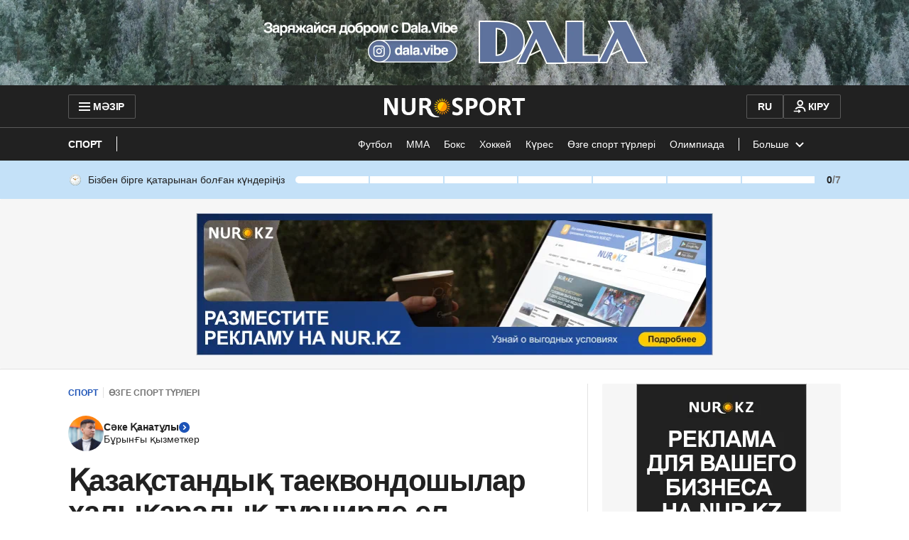

--- FILE ---
content_type: application/javascript
request_url: https://kaz.nur.kz/_astro/analytics.astro_astro_type_script_index_3_lang.rS0vW5aj.js
body_size: 2848
content:

!function(){try{var e="undefined"!=typeof window?window:"undefined"!=typeof global?global:"undefined"!=typeof self?self:{},n=(new Error).stack;n&&(e._sentryDebugIds=e._sentryDebugIds||{},e._sentryDebugIds[n]="c5f539a8-d1bb-5cc0-8ed0-a6b335150b68")}catch(e){}}();
import"./reactions.Djz-V0KD.js";import{A as a,P as n,Q as u,S as A,j as O,l as S,e as C}from"./service.Cj-L04NQ.js";import"./ui-kit.DIVo4FFN.js";import"./index.BsD3EpIt.js";import{O as p}from"./common.DCCSYNLy.js";import{i as v,P as l,b as d}from"./cookie.DA_Cvlpu.js";import{g as N}from"./mobile-check.B81enSJ2.js";import{a as c,g as h,i as L}from"./jitsu-helpers.XEdknkL2.js";import{j as f,g as y,T as E,c as P,s as b}from"./jitsu.es.BsGp0AmX.js";import{E as w}from"./event-subscriber.XaLZAdKB.js";import{A as r}from"./auth-modal.D3CDI89G.js";import{b as U}from"./init-analytics.T3QIRVux.js";import"./_commonjsHelpers.Cpj98o6Y.js";import"./http.D3lxkID0.js";import"./custom-events.BkmV4OTC.js";import"./index.Ol0pFmKV.js";import"./inheritsLoose.MYm6oGjQ.js";import"./index.dIqKFtWD.js";import"./floating-ui.dom.BuBfAMop.js";import"./media-queries.BaDhq0rR.js";import"./user.B4QDME42.js";import"./event-center.DHCfzDiW.js";const G=e=>({[a.ADFOX_PLACEMENT_IMPRESSION]:({containerId:t})=>{e(n.OBSERVE,{event_target:t,event_target_component:t,event_target_value:100,feature:"advertisement"})},[a.ADFOX_CREATIVE_IMPRESSION]:({containerId:t})=>{e(n.OBSERVE,{event_target:"banner",event_target_component:t,event_target_value:100,feature:"advertisement"})},[a.ADFOX_TAP_ON_BANNER]:({containerId:t})=>{e(n.TAP,{event_target:"banner",event_target_component:t,feature:"advertisement"})},[a.ADFOX_STUB]:({containerId:t})=>{e(n.RESOLVE,{event_target:t,event_target_component:t,event_target_value:"No ad available for this placement",feature:"advertisement"})},[a.ADFOX_ERROR]:({containerId:t,message:_})=>{e(n.RESOLVE,{event_target:t,event_target_component:t,event_target_value:_,feature:"advertisement"})}}),H=e=>({[a.MOBILE_BOTTOM_NAVIGATION_TAP]:({eventTarget:t})=>{e(n.TAP,{event_target:t,event_target_value:"add",event_target_component:"navigation_menu",event_target_layout_section:"bottom_navigation_bar",feature:"navigation"})}}),B=e=>({[a.INTERNAL_SERVER_ERROR]:t=>e(n.ERROR,t),[a.RATE_LIMIT_EXCEEDED_ERROR]:t=>e(n.ERROR,t)}),M=e=>({[a.ARTICLE_REACTIONS_CHANGE]:({newReaction:t,prevReaction:_,layoutSection:o="main_content_footer"})=>{e(n.CHANGE,{event_target:"article_reaction",event_target_component:"article_reactions_catalog",event_target_layout_section:o,feature:"article_reactions",event_target_value:t,event_target_previous_value:_})},[a.ARTICLE_REACTIONS_OBSERVE]:({modalInitiator:t})=>{const _=t===r.ARTICLE_REACTION;e(n.OBSERVE,{event_target:_?"article_reactions_auth_invitation":"comment_reactions_auth_invitation",event_target_component:_?"article_reactions_auth_invitation":"comment_reactions_auth_invitation",event_target_layout_section:"modal_window",feature:_?"article_reactions":"comment_reactions"})},[a.ARTICLE_REACTIONS_TAP_GOOGLE]:({modalInitiator:t})=>{const _=t===r.ARTICLE_REACTION;e(n.TAP,{event_target:"continue_with_google_button",event_target_component:_?"article_reactions_auth_invitation":"comment_reactions_auth_invitation",event_target_layout_section:"modal_window",feature:_?"article_reactions":"comment_reactions"})},[a.ARTICLE_REACTIONS_TAP_APPLE]:({modalInitiator:t})=>{const _=t===r.ARTICLE_REACTION;e(n.TAP,{event_target:"continue_with_apple_button",event_target_component:_?"article_reactions_auth_invitation":"comment_reactions_auth_invitation",event_target_layout_section:"modal_window",feature:_?"article_reactions":"comment_reactions"})},[a.ARTICLE_REACTIONS_TAP_DEFAULT]:({modalInitiator:t})=>{const _=t===r.ARTICLE_REACTION;e(n.TAP,{event_target:"log_in_with_phone_number_button",event_target_component:_?"article_reactions_auth_invitation":"comment_reactions_auth_invitation",event_target_layout_section:"modal_window",feature:_?"article_reactions":"comment_reactions"})},[a.ARTICLE_REACTIONS_OBSERVE_GOOGLE]:({modalInitiator:t})=>{const _=t===r.ARTICLE_REACTION;e(n.RESOLVE,{event_target:"continue_with_google_button",event_target_component:_?"article_reactions_auth_invitation":"comment_reactions_auth_invitation",event_target_layout_section:"modal_window",feature:_?"article_reactions":"comment_reactions"})},[a.ARTICLE_REACTIONS_OBSERVE_APPLE]:({modalInitiator:t})=>{const _=t===r.ARTICLE_REACTION;e(n.RESOLVE,{event_target:"continue_with_apple_button",event_target_component:_?"article_reactions_auth_invitation":"comment_reactions_auth_invitation",event_target_layout_section:"modal_window",feature:_?"article_reactions":"comment_reactions"})},[a.ARTICLE_REACTIONS_TAP_MODAL]:({target:t})=>e(n.TAP,{event_target_component:"article_reactions_auth_invitation",event_target_layout_section:"modal_window",feature:"article_reactions",event_target:t}),[a.ARTICLE_REACTIONS_TAP_MODAL_BUTTONS]:({target:t,text:_})=>e(n.TAP,{event_target:t,event_target_text_content:_,event_target_component:"article_reactions_auth_invitation",event_target_layout_section:"modal_window",feature:"article_reactions"}),[a.ARTICLES_REACTIONS_CHANGE_WIDGET]:({count:t,layoutSection:_,expand:o=!1})=>e(n.CHANGE,{event_target:"article_reactions_summary",event_target_value:o?"expand":"collapse",event_target_text_content:t,event_target_component:"article_action_menu",event_target_layout_section:_,feature:"article_reactions"}),[a.ARTICLES_REACTIONS_CATALOG_TAP]:({layoutSection:t})=>e(n.TAP,{event_target:"close_button",event_target_component:"article_reactions_catalog",event_target_layout_section:t,feature:"article_reactions"}),[a.ARTICLES_REACTIONS_CATALOG_OVERLAY_CLICK]:()=>e(n.TAP,{event_target:"overlay",feature:"article_reactions"})}),V=e=>({[a.AUTHORIZATION_LOGIN]:t=>e(n.USER_LOGIN,t),[a.AUTHORIZATION_LOGOUT_BY_USER]:()=>e(n.USER_LOGOUT,{target:u.USER}),[a.AUTHORIZATION_LOGOUT_BY_SYSTEM]:()=>e(n.USER_LOGOUT,{target:u.SYSTEM}),[a.AUTHORIZATION_REFRESH_TOKEN_SUCCESS]:()=>e(n.USER_REFRESH_TOKEN,{result:"success"}),[a.AUTHORIZATION_REFRESH_TOKEN_ERROR]:({errorMessage:t})=>e(n.USER_REFRESH_TOKEN,{result:"error",error_message:t})}),j=e=>({[a.COMMENTS]:({articleId:t,actionTarget:_,errorMessage:o})=>{const i=c(t);e(n.USER_COMMENTS,{article_id:i.articleId,doc_host:i.docHost,doc_path:i.docPath,page_title:i.pageTitle,url:i.url,action_target:_,error_message:o})},[a.ARTICLE_COMMENTS_OBSERVE]:t=>{const _=c(t);e(n.OBSERVE,{article_id:_.articleId,doc_host:_.docHost,doc_path:_.docPath,page_title:_.pageTitle,url:_.url})}}),D=e=>({[a.LOGIN]:({actionTarget:t})=>e(n.USER_LOGIN,{action_target:t})}),F=e=>({[a.SHARE_BUTTON_CLICK]:({layoutSection:t})=>e(n.TAP,{event_target:"shares_summary",event_target_component:"article_action_menu",event_target_layout_section:t,feature:"article_shares"}),[a.SHARE_WINDOW_CLOSE_BY_ICON]:()=>e(n.TAP,{event_target:"close_button",event_target_component:"shares_catalog",event_target_layout_section:"modal_window",feature:"article_shares"}),[a.SHARE_WINDOW_CLOSE_BY_OVERLAY]:()=>e(n.TAP,{event_target:"overlay",feature:"article_shares"}),[a.SHARE_SOCIAL]:({socialName:t})=>e(n.TAP,{event_target:"shares_catalog_item",event_target_alt_text:t,event_target_component:"shares_catalog",event_target_layout_section:"modal_window",feature:"article_shares"}),[a.SHARE_ARTICLE_BUTTON_CLICK]:({layoutSection:t,text:_})=>e(n.TAP,{event_target:"shares_summary",event_target_component:"shares_summary",event_target_layout_section:t,feature:"article_shares",event_target_text_content:_}),[a.SHARE_TREND]:({text:t})=>e(n.TAP,{event_target:"shares_summary",event_target_text_content:t,event_target_component:"shares_summary",event_target_layout_section:"bottom_navigation_bar",feature:"article_shares"}),[a.SHARE]:t=>e(n.SHARE,t)}),K=e=>({[a.ARTICLE_LANGUAGE_SWITCHER_CLICK_EVENT]:({language:t})=>e(n.TAP,{event_target:"language_switcher_button",event_target_value:t,event_target_component:"language_switcher_button",event_target_layout_section:"main_content_header",feature:"article"})}),W=()=>{const e=v("sessionStorage")?sessionStorage.getItem("browserTabId"):A();if(!e){const t=A();return sessionStorage.setItem("browserTabId",t),t}return e};function T({articleId:e,page:t,category:_=[],subcategory:o=[],authorIds:i=[],contentType:R=""}){const I=O(),g={is_logged:S(I),page_title:document.title},s={...g};switch(_.length>0&&(s.page_category=_.join()),o.length>0&&(s.page_subcategory=o.join()),t){case l.Article:case l.Recipe:return{...s,article_id:e?Number(e):"",article_authors_ids:i.join(),article_attr_content_type:R};case l.Rubric:return s;default:return g}}class x{isInitialized=!1;jitsu;constructor(){this.jitsu=null,this.init().then(t=>{this.isInitialized=t,t&&this.trackCallbacks()})}setupJitsu=async()=>{let t=null;if(v("localStorage")&&(t=localStorage.getItem(p)),this.jitsu){t&&this.jitsu.set({player_id:t});const _=await h(this.jitsu),o=C();return this.jitsu.set({env:"prod",source_type:N(),browser_tab_id:W(),is_authenticated:!!o.isAuthenticated,permission_notification:_}),await L(this.jitsu)}else return console.error("Jitsu client is not initialized"),null};init=async()=>(this.jitsu||(this.jitsu=f({key:"js.d27utqeoss6s0dkb04pz1b.ss60lhmn5bgevjhl6d5qsw",tracking_host:"https://stat.khanate.pro",log_level:"ERROR"}),await this.setupJitsu()),!0);trackCallbacks=()=>{const t=y(E.JITSU);t.length>0&&(t.forEach(_=>{if(Array.isArray(_)){const o=_[0];this.trackEvent(o,_[1])}}),P(E.JITSU))};updateClient=async()=>{await this.setupJitsu()};trackEvent=(t,_)=>{if(this.isInitialized){this.jitsu?.track(t,_);return}b(E.JITSU,[t,_])}}const Y=e=>new w({[a.PAGEVIEW]:()=>{const t=d();e(n.PAGEVIEW,T({articleId:t.articleId,page:t.page,category:t.category,subcategory:t.subcategory,authorIds:t.authorIds,contentType:t.contentType}))},[a.RESIZE]:()=>e(n.PAGE_RESIZE),[a.SUBSCRIPTION_CHANGE]:({isSubscribed:t})=>e(t?n.USER_SUBSCRIBED:n.USER_UNSUBSCRIBED,{event_date:new Date().toJSON()}),[a.COMMENTS]:t=>e(n.USER_COMMENTS,t),[a.REACTIONS]:t=>e(n.COMMENTS_REACTIONS,t),[a.PAGEVIEW_INFINITE]:t=>{if(t.article_id){const _=c(t.article_id),o={doc_host:_.docHost,doc_path:_.docPath,page_title:_.pageTitle,url:_.url,article_id:_.articleId,page:"Article",authorIds:t.articleAuthorsIds||[],contentType:t.targetingAttributes?.contentType||"",referer:t.referer||""};t.article_parent_category_slug?(o.category=t.article_parent_category_slug,o.subcategory=t.article_categories_slugs||[]):o.category=t.article_categories_slugs||[],e(n.PAGEVIEW,T(o))}},[a.RECOMMENDATION]:({eventType:t,articleId:_})=>{const o=c(_);e(t,{article_id:o.articleId,doc_host:o.docHost,doc_path:o.docPath,page_title:o.pageTitle,url:o.url})},[a.ARTICLE_REACTIONS_CHANGE]:({newReaction:t,prevReaction:_,layoutSection:o="main_content_footer"})=>e(n.CHANGE,{event_target:"article_reaction",event_target_component:"article_reactions_catalog",event_target_layout_section:o,feature:"article_reactions",event_target_value:t,event_target_previous_value:_}),[a.ARTICLE_REACTIONS_OBSERVE]:()=>e(n.OBSERVE,{event_target:"article_reactions_auth_invitation",event_target_component:"article_reactions_auth_invitation",event_target_layout_section:"modal_window",feature:"article_reactions"}),[a.ARTICLE_REACTIONS_TAP_MODAL]:({target:t})=>e(n.TAP,{event_target_component:"article_reactions_auth_invitation",event_target_layout_section:"modal_window",feature:"article_reactions",event_target:t}),[a.ARTICLE_REACTIONS_TAP_MODAL_BUTTONS]:({target:t,text:_})=>e(n.TAP,{event_target:t,event_target_text_content:_,event_target_component:"article_reactions_auth_invitation",event_target_layout_section:"modal_window",feature:"article_reactions"}),[a.ARTICLES_REACTIONS_CHANGE_WIDGET]:({count:t,layoutSection:_,expand:o=!1})=>e(n.CHANGE,{event_target:"article_reactions_summary",event_target_value:o?"expand":"collapse",event_target_text_content:t,event_target_component:"article_action_menu",event_target_layout_section:_,feature:"article_reactions"}),[a.ARTICLES_REACTIONS_CATALOG_TAP]:({layoutSection:t})=>e(n.TAP,{event_target:"close_button",event_target_component:"article_reactions_catalog",event_target_layout_section:t,feature:"article_reactions"}),[a.ARTICLES_REACTIONS_CATALOG_OVERLAY_CLICK]:()=>e(n.TAP,{event_target:"overlay",feature:"article_reactions"}),[a.COMMENTS_COUNT_CLICK]:({layoutSection:t,commentsCount:_})=>e(n.TAP,{event_target:"comments_summary",event_target_text_content:_,event_target_component:"article_action_menu",event_target_layout_section:t,feature:"article_comments"}),[a.GROWTHBOOK_INIT]:t=>e(n.GROWTHBOOK_INIT,{grb:t}),...B(e),...G(e),...H(e),...M(e),...V(e),...j(e),...D(e),...F(e),...K(e)}),m=new x;U.subscribe(Y(m.trackEvent).getEvents());window.jitsuPlugin=m;

//# debugId=c5f539a8-d1bb-5cc0-8ed0-a6b335150b68


--- FILE ---
content_type: application/javascript
request_url: https://kaz.nur.kz/_astro/article.astro_astro_type_script_index_1_lang.B26mDw37.js
body_size: 267
content:

!function(){try{var e="undefined"!=typeof window?window:"undefined"!=typeof global?global:"undefined"!=typeof self?self:{},n=(new Error).stack;n&&(e._sentryDebugIds=e._sentryDebugIds||{},e._sentryDebugIds[n]="342952e8-064c-5236-8fde-2299dbe4a420")}catch(e){}}();
import{j as o}from"./jsx-runtime.D_zvdyIk.js";import"./index.Ol0pFmKV.js";import{c as r}from"./client.2pQtHg-C.js";import{A as i}from"./auth-modal.DjHJ7hH9.js";import"./_commonjsHelpers.Cpj98o6Y.js";import"./index._0o0Z005.js";import"./reactions.Djz-V0KD.js";import"./auth-modal.D3CDI89G.js";import"./ui-kit.DIVo4FFN.js";import"./inheritsLoose.MYm6oGjQ.js";import"./index.dIqKFtWD.js";import"./floating-ui.dom.BuBfAMop.js";import"./service.Cj-L04NQ.js";import"./index.BsD3EpIt.js";import"./common.DCCSYNLy.js";import"./http.D3lxkID0.js";import"./custom-events.BkmV4OTC.js";import"./cookie.DA_Cvlpu.js";import"./auth-buttons.Bvg1PdeF.js";import"./apple-button.BoJQI2lG.js";import"./error.dvYCqAaX.js";import"./helpers.QSJ0JnEP.js";import"./ui-messages.yn2LjoTT.js";import"./google-button.DXxnrBoj.js";import"./constants.CzgO-3wx.js";import"./index.B4_ZRfBW.js";import"./use-message.CD5RiYaj.js";const m=t=>{if(!t){console.warn("Cannot load article auth modal wrapper");return}r.createRoot(t).render(o.jsx(i,{}))},p=document.getElementById("js-article-auth-modal");m(p);

//# debugId=342952e8-064c-5236-8fde-2299dbe4a420


--- FILE ---
content_type: application/javascript
request_url: https://kaz.nur.kz/_astro/service.Cj-L04NQ.js
body_size: 11529
content:

!function(){try{var e="undefined"!=typeof window?window:"undefined"!=typeof global?global:"undefined"!=typeof self?self:{},n=(new Error).stack;n&&(e._sentryDebugIds=e._sentryDebugIds||{},e._sentryDebugIds[n]="e0edc963-9326-5e48-b3af-4b9926c39f8e")}catch(e){}}();
import"./reactions.Djz-V0KD.js";import{g as He}from"./_commonjsHelpers.Cpj98o6Y.js";import{a as qt,c as $t,d as Ht,e as Ge,f as Gt,h as et,i as Dt,r as Vt,b as rt,j as tt,k as zt,l as M}from"./index.BsD3EpIt.js";import{U as De,E as Bt,M as nt,H as er,J as rr,j as tr,k as nr,l as Kt}from"./common.DCCSYNLy.js";import"./ui-kit.DIVo4FFN.js";import{R as T,H as at}from"./http.D3lxkID0.js";import{C as Ve}from"./custom-events.BkmV4OTC.js";import{k as we,a as k,s as U}from"./cookie.DA_Cvlpu.js";const ze="token",Be="refresh_token",st="success_login",Wt="success_logout",Ka={ARTICLE_REACTIONS:"ARTICLE_REACTIONS",COMMENT_REACTIONS:"COMMENT_REACTIONS"},Wa="GOOGLE_AUTH_SOURCE",Fa="https://appleid.cdn-apple.com/appleauth/static/jsapi/appleid/1/ru_RU/appleid.auth.js",Ya="authorized user",Za="unauthorized user",Ft={android:"nurKz://authSuccess",ios:"nurKz://authSuccess"},Yt={android:"nurkz://logout",ios:"nurkz://logout"},Zt={LOGIN:"login",PROFILE:"profile"},Xa={DEFAULT:0,PHONE:1,PASSWORD:2},ja={PHONE:0,CODE:1,PASSWORD:2,SUCCESS:3},Ja=300,Xt=(t={})=>{let e=qt(t);return e.setKey=function(r,n){let a=e.value;typeof n>"u"&&r in e.value?(e.value={...e.value},delete e.value[r],e.notify(a,r)):e.value[r]!==n&&(e.value={...e.value,[r]:n},e.notify(a,r))},e};var l=(t=>(t.Guest="guest",t.Local="local",t.Expert="expert",t.OldTimer="oldTimer",t.Guardian="guardian",t.Watcher="watcher",t.Legend="legend",t))(l||{});const p=[{min:0,max:7,rangeVariant:"primary",badgeKey:l.Guest},{min:8,max:14,rangeVariant:"primary",badgeKey:l.Local},{min:15,max:30,rangeVariant:"primary",badgeKey:l.Expert},{min:31,max:60,rangeVariant:"primary",badgeKey:l.OldTimer},{min:61,max:90,rangeVariant:"secondary",badgeKey:l.Guardian},{min:91,max:180,rangeVariant:"secondary",badgeKey:l.Watcher},{min:181,max:365,rangeVariant:"secondary",badgeKey:l.Legend},{min:366,max:3650,rangeVariant:"secondary",badgeKey:l.Legend}],jt=[{badgeKey:l.Guest,min:7,max:13},{badgeKey:l.Local,min:14,max:29},{badgeKey:l.Expert,min:30,max:59},{badgeKey:l.OldTimer,min:60,max:89},{badgeKey:l.Guardian,min:90,max:179},{badgeKey:l.Watcher,min:180,max:364},{badgeKey:l.Legend,min:365,max:3650}],Qa="daily-visit-settings",es=1e4,rs={userId:"",currentStreak:0,maxStreak:7,nextMaxStreak:14,badgeKey:l.Guest,nextBadgeKey:l.Local,commentBadgeKey:l.Guest},Jt=t=>{const e=p.findIndex(_=>t.currentStreak>=_.min&&t.currentStreak<=_.max),r=t.currentStreak===0?1:t.currentStreak,n=p[e]?.max||0,a=p[e+1]?.max||0,s=p[e]?.badgeKey||l.Guest,i=p[e+1]?.badgeKey||l.Local,u=jt.find(_=>t.currentStreak>=_.min&&t.currentStreak<=_.max)?.badgeKey||null;return{...t,badgeKey:s,nextBadgeKey:i,maxStreak:n,nextMaxStreak:a,currentStreak:r,commentBadgeKey:u}},h=[];for(let t=0;t<256;++t)h.push((t+256).toString(16).slice(1));function Qt(t,e=0){return(h[t[e+0]]+h[t[e+1]]+h[t[e+2]]+h[t[e+3]]+"-"+h[t[e+4]]+h[t[e+5]]+"-"+h[t[e+6]]+h[t[e+7]]+"-"+h[t[e+8]]+h[t[e+9]]+"-"+h[t[e+10]]+h[t[e+11]]+h[t[e+12]]+h[t[e+13]]+h[t[e+14]]+h[t[e+15]]).toLowerCase()}let D;const en=new Uint8Array(16);function rn(){if(!D){if(typeof crypto>"u"||!crypto.getRandomValues)throw new Error("crypto.getRandomValues() not supported. See https://github.com/uuidjs/uuid#getrandomvalues-not-supported");D=crypto.getRandomValues.bind(crypto)}return D(en)}const tn=typeof crypto<"u"&&crypto.randomUUID&&crypto.randomUUID.bind(crypto),ar={randomUUID:tn};function it(t,e,r){if(ar.randomUUID&&!t)return ar.randomUUID();t=t||{};const n=t.random??t.rng?.()??rn();if(n.length<16)throw new Error("Random bytes length must be >= 16");return n[6]=n[6]&15|64,n[8]=n[8]&63|128,Qt(n)}var V,sr;function ot(){if(sr)return V;sr=1;var t=$t(),e=(function(){try{var r=t(Object,"defineProperty");return r({},"",{}),r}catch{}})();return V=e,V}var z,ir;function nn(){if(ir)return z;ir=1;var t=ot();function e(r,n,a){n=="__proto__"&&t?t(r,n,{configurable:!0,enumerable:!0,value:a,writable:!0}):r[n]=a}return z=e,z}var B,or;function an(){if(or)return B;or=1;var t=nn(),e=Ht(),r=Object.prototype,n=r.hasOwnProperty;function a(s,i,o){var u=s[i];(!(n.call(s,i)&&e(u,o))||o===void 0&&!(i in s))&&t(s,i,o)}return B=a,B}var K,ur;function ut(){if(ur)return K;ur=1;var t=9007199254740991,e=/^(?:0|[1-9]\d*)$/;function r(n,a){var s=typeof n;return a=a??t,!!a&&(s=="number"||s!="symbol"&&e.test(n))&&n>-1&&n%1==0&&n<a}return K=r,K}var W,cr;function sn(){if(cr)return W;cr=1;var t=an(),e=Ge(),r=ut(),n=Gt(),a=et();function s(i,o,u,_){if(!n(i))return i;o=e(o,i);for(var c=-1,E=o.length,R=E-1,f=i;f!=null&&++c<E;){var g=a(o[c]),S=u;if(g==="__proto__"||g==="constructor"||g==="prototype")return i;if(c!=R){var m=f[g];S=_?_(m,g,f):void 0,S===void 0&&(S=n(m)?m:r(o[c+1])?[]:{})}t(f,g,S),f=f[g]}return i}return W=s,W}var F,_r;function on(){if(_r)return F;_r=1;var t=Dt(),e=sn(),r=Ge();function n(a,s,i){for(var o=-1,u=s.length,_={};++o<u;){var c=s[o],E=t(a,c);i(E,c)&&e(_,r(c,a),E)}return _}return F=n,F}var Y,dr;function un(){if(dr)return Y;dr=1;function t(e,r){return e!=null&&r in Object(e)}return Y=t,Y}var Z,lr;function cn(){if(lr)return Z;lr=1;var t=Vt(),e=rt(),r="[object Arguments]";function n(a){return e(a)&&t(a)==r}return Z=n,Z}var X,Er;function ct(){if(Er)return X;Er=1;var t=cn(),e=rt(),r=Object.prototype,n=r.hasOwnProperty,a=r.propertyIsEnumerable,s=t((function(){return arguments})())?t:function(i){return e(i)&&n.call(i,"callee")&&!a.call(i,"callee")};return X=s,X}var j,hr;function _n(){if(hr)return j;hr=1;var t=9007199254740991;function e(r){return typeof r=="number"&&r>-1&&r%1==0&&r<=t}return j=e,j}var J,fr;function dn(){if(fr)return J;fr=1;var t=Ge(),e=ct(),r=tt(),n=ut(),a=_n(),s=et();function i(o,u,_){u=t(u,o);for(var c=-1,E=u.length,R=!1;++c<E;){var f=s(u[c]);if(!(R=o!=null&&_(o,f)))break;o=o[f]}return R||++c!=E?R:(E=o==null?0:o.length,!!E&&a(E)&&n(f,E)&&(r(o)||e(o)))}return J=i,J}var Q,gr;function ln(){if(gr)return Q;gr=1;var t=un(),e=dn();function r(n,a){return n!=null&&e(n,a,t)}return Q=r,Q}var ee,Rr;function En(){if(Rr)return ee;Rr=1;var t=on(),e=ln();function r(n,a){return t(n,a,function(s,i){return e(n,i)})}return ee=r,ee}var re,Sr;function hn(){if(Sr)return re;Sr=1;function t(e,r){for(var n=-1,a=r.length,s=e.length;++n<a;)e[s+n]=r[n];return e}return re=t,re}var te,Tr;function fn(){if(Tr)return te;Tr=1;var t=zt(),e=ct(),r=tt(),n=t?t.isConcatSpreadable:void 0;function a(s){return r(s)||e(s)||!!(n&&s&&s[n])}return te=a,te}var ne,Ar;function gn(){if(Ar)return ne;Ar=1;var t=hn(),e=fn();function r(n,a,s,i,o){var u=-1,_=n.length;for(s||(s=e),o||(o=[]);++u<_;){var c=n[u];a>0&&s(c)?a>1?r(c,a-1,s,i,o):t(o,c):i||(o[o.length]=c)}return o}return ne=r,ne}var ae,mr;function Rn(){if(mr)return ae;mr=1;var t=gn();function e(r){var n=r==null?0:r.length;return n?t(r,1):[]}return ae=e,ae}var se,Ir;function Sn(){if(Ir)return se;Ir=1;function t(e,r,n){switch(n.length){case 0:return e.call(r);case 1:return e.call(r,n[0]);case 2:return e.call(r,n[0],n[1]);case 3:return e.call(r,n[0],n[1],n[2])}return e.apply(r,n)}return se=t,se}var ie,pr;function Tn(){if(pr)return ie;pr=1;var t=Sn(),e=Math.max;function r(n,a,s){return a=e(a===void 0?n.length-1:a,0),function(){for(var i=arguments,o=-1,u=e(i.length-a,0),_=Array(u);++o<u;)_[o]=i[a+o];o=-1;for(var c=Array(a+1);++o<a;)c[o]=i[o];return c[a]=s(_),t(n,this,c)}}return ie=r,ie}var oe,Or;function An(){if(Or)return oe;Or=1;function t(e){return function(){return e}}return oe=t,oe}var ue,Cr;function mn(){if(Cr)return ue;Cr=1;function t(e){return e}return ue=t,ue}var ce,vr;function In(){if(vr)return ce;vr=1;var t=An(),e=ot(),r=mn(),n=e?function(a,s){return e(a,"toString",{configurable:!0,enumerable:!1,value:t(s),writable:!0})}:r;return ce=n,ce}var _e,yr;function pn(){if(yr)return _e;yr=1;var t=800,e=16,r=Date.now;function n(a){var s=0,i=0;return function(){var o=r(),u=e-(o-i);if(i=o,u>0){if(++s>=t)return arguments[0]}else s=0;return a.apply(void 0,arguments)}}return _e=n,_e}var de,Nr;function On(){if(Nr)return de;Nr=1;var t=In(),e=pn(),r=e(t);return de=r,de}var le,xr;function Cn(){if(xr)return le;xr=1;var t=Rn(),e=Tn(),r=On();function n(a){return r(e(a,void 0,t),a+"")}return le=n,le}var Ee,br;function vn(){if(br)return Ee;br=1;var t=En(),e=Cn(),r=e(function(n,a){return n==null?{}:t(n,a)});return Ee=r,Ee}var yn=vn();const Nn=He(yn),Lr="device_id",xn=87600,bn=()=>{let t=k(Lr);return t||(t=it(),U(Lr,t,xn),t)},_t=t=>{U(De,t,Bt)},Me=()=>{we(De)},Ln=()=>k(De)||null,Un=()=>{const t=Ln();if(!t){const e=it();return _t(e),e}return t},Pn=["id","provider","role","username","actionState"],wn=t=>Nn(t,Pn),q=()=>k(ze),Ke=()=>k(Be),C=t=>{if(!t)return null;try{const r=t.split(".")[1].replace(/-/g,"+").replace(/_/g,"/"),n=decodeURIComponent(typeof window>"u"?Array.from(Buffer.from(r,"base64").toString("binary")).map(a=>`%${`00${a.charCodeAt(0).toString(er)}`.slice(rr)}`).join(""):window.atob(r).split("").map(a=>`%${`00${a.charCodeAt(0).toString(er)}`.slice(rr)}`).join(""));return JSON.parse(n)}catch{return null}},Mn=t=>{if(!t)return!1;const e=C(t);return e?.exp?new Date(Number(e.exp)*nt).getTime()>=new Date().getTime():!1},dt=({accessToken:t,refreshToken:e})=>{if(!t||!e)return;const r=Math.round(new Date().getTime()/nt),n=C(t),a=C(e);if(!n?.exp||!a?.exp)return;const s=Math.ceil((Number(n.exp)-r)/tr/nr),i=Math.ceil((Number(a.exp)-r)/tr/nr);U(ze,t,s),U(Be,e,i)},ke=()=>{we(ze),we(Be)},kn=t=>t?{Authorization:`Bearer ${t}`}:{},qn=t=>{const e=C(t.accessToken);e?.id&&_t(e.id),dt({accessToken:t.accessToken,refreshToken:t.refreshToken})},lt={isAuthenticated:!1,deviceId:"",id:"",provider:"",role:"",username:"",actionState:"",phoneNumber:"",loaded:!1,birthdate:""},Et=Xt(lt),ht=()=>Et.value,v=t=>{Et.set(t)},qe=t=>{v({...ht(),...t})},We=(t=!1)=>({...lt,deviceId:bn(),id:Un(),loaded:t}),ts=()=>{v(We())},ft=()=>{v(We())},$n=async()=>{const[t,e]=await Promise.allSettled([w.getActivities(),w.getMeStates()]);t.status==="fulfilled"&&t.value?qe({activities:{dailyVisit:Jt(t.value.dailyVisit)}}):t.status==="rejected"&&console.error("Error reading user activities, details:",t.reason),e.status==="fulfilled"&&e.value?qe({states:{withRepliesVisitAt:e.value.withRepliesVisitAt||"",withRepliesCount:e.value.withRepliesCount||0,isStatsPublic:typeof e.value.isStatsPublic=="boolean"?e.value.isStatsPublic:!0}}):e.status==="rejected"&&console.error("Error reading user states, details:",e.reason)},Hn=async()=>{try{const t=q(),e=await w.getUserProfile();v({...wn(C(t)),...e,isAuthenticated:!0})}catch(t){console.error("Error reading user, details:",t),v(We(!0))}try{await $n()}catch(t){console.error("Error loading user activities and states, details:",t)}qe({loaded:!0})},Gn={DIRECT_LINKS_IMPRESSION:"DIRECT_LINKS_IMPRESSION",DIRECT_LINKS_CLICK:"DIRECT_LINKS_CLICK"},Dn={MAIN_PAGE_EXTERNAL_ARTICLES_OBSERVE:"main_page_external_articles_observe"},Vn={ONE_X_BET_HEADER_MENU_ICON_IMPRESSION:"ONE_X_BET_HEADER_MENU_ICON_IMPRESSION",ONE_X_BET_HEADER_MENU_ICON_CLICK:"ONE_X_BET_HEADER_MENU_ICON_CLICK"},zn={ADFOX_PLACEMENT_IMPRESSION:"ADFOX_PLACEMENT_IMPRESSION",ADFOX_CREATIVE_IMPRESSION:"ADFOX_CREATIVE_IMPRESSION",ADFOX_TAP_ON_BANNER:"ADFOX_TAP_ON_BANNER",ADFOX_STUB:"ADFOX_STUB",ADFOX_ERROR:"ADFOX_ERROR"},Bn={MOBILE_BOTTOM_NAVIGATION_TAP:"MOBILE_BOTTOM_NAVIGATION_TAP"},Kn={RATE_LIMIT_EXCEEDED_ERROR:"RATE_LIMIT_EXCEEDED_ERROR",INTERNAL_SERVER_ERROR:"INTERNAL_SERVER_ERROR"},Wn={REACTION_CHANGE:"REACTION_CHANGE",COMMENT_REACTIONS_RATE_LIMIT_EXCEEDED_ERROR:"COMMENT_REACTIONS_RATE_LIMIT_EXCEEDED_ERROR"},Fn={ARTICLE_REACTIONS_CHANGE:"article_reactions_change",ARTICLE_REACTIONS_TAP:"article_reactions_tap",ARTICLE_REACTIONS_OBSERVE:"article_reactions_observe",ARTICLE_REACTIONS_TAP_GOOGLE:"article_reactions_tap_google",ARTICLE_REACTIONS_TAP_APPLE:"article_reactions_tap_apple",ARTICLE_REACTIONS_TAP_DEFAULT:"article_reactions_tap_default",ARTICLE_REACTIONS_TAP_MODAL:"article_reactions_tap_modal",ARTICLE_REACTIONS_TAP_MODAL_BUTTONS:"article_reactions_tap_modal_buttons",ARTICLE_REACTIONS_OBSERVE_GOOGLE:"article_reactions_observe_google",ARTICLE_REACTIONS_OBSERVE_APPLE:"article_reactions_observe_apple",ARTICLES_REACTIONS_CHANGE_WIDGET:"article_reactions_change_widget",ARTICLES_REACTIONS_CATALOG_TAP:"article_reactions_catalog_tap",ARTICLES_REACTIONS_CATALOG_OVERLAY_CLICK:"article_reactions_catalog_overlay_click"},Ur={AUTHORIZATION_LOGOUT_BY_USER:"AUTHORIZATION_LOGOUT_BY_USER",AUTHORIZATION_LOGOUT_BY_SYSTEM:"AUTHORIZATION_LOGOUT_BY_SYSTEM",AUTHORIZATION_LOGIN:"AUTHORIZATION_LOGIN",AUTHORIZATION_REFRESH_TOKEN_SUCCESS:"AUTHORIZATION_REFRESH_TOKEN_SUCCESS",AUTHORIZATION_REFRESH_TOKEN_ERROR:"AUTHORIZATION_REFRESH_TOKEN_ERROR"},Yn={SET_USER_TYPE:"set_user_type"},Zn={COMMENTS:"comments",ARTICLE_COMMENTS_OBSERVE:"article_comments_observe"},Xn={LOGIN:"login"},jn={SHARE_BUTTON_CLICK:"share_button_click",SHARE_WINDOW_CLOSE_BY_ICON:"share_window_close_by_icon",SHARE_WINDOW_CLOSE_BY_OVERLAY:"share_window_close_by_overlay",SHARE_SOCIAL:"share_social",SHARE_ARTICLE_BUTTON_CLICK:"share_article_button_click",SHARE_TREND:"share_trend",SHARE:"share"},Jn={ARTICLE_LANGUAGE_SWITCHER_CLICK_EVENT:"ARTICLE_LANGUAGE_SWITCHER_CLICK_EVENT"},Qn={ONE_SIGNAL_EMBED_EMBED_IMPRESSION:"ONE_SIGNAL_CUSTOM_LINK_EMBED_IMPRESSION",ONE_SIGNAL_EMBED_EMBED_CLICK:"ONE_SIGNAL_CUSTOM_LINK_EMBED_CLICK"},ea={ARTICLE_BACKSTORY_LINK_CLICK_EVENT:"ARTICLE_BACKSTORY_LINK_CLICK_EVENT"},y={PAGEVIEW:"pageview",RESIZE:"resize",PAGEVIEW_INFINITE:"pageview_infinite",COMMERCIAL_MENU_IMPRESSION:"commercial_menu_impression",COMMERCIAL_MENU_CLICK:"commercial_menu_click",SUBSCRIPTION_CHANGE:"subscription_change",REACTIONS:"reactions",RECOMMENDATION:"recommendation",SET_MATCH_LABEL:"set_match_label",ARTICLE_SCROLL:"article_scroll",VISIT:"visit",COMMENTS_COUNT_CLICK:"comments_count_click",EXTERNAL_ARTICLE_OBSERVE:"external_article_observe",GROWTHBOOK_INIT:"growthbook_init",...Gn,...Kn,...zn,...Bn,...Fn,...Wn,...Ur,...Yn,...Zn,...Xn,...jn,...Jn,...Qn,...Ur,...Dn,...Vn,...ea},ns={PAGEVIEW:"pageview",PAGE_RESIZE:"resize",USER_LOGIN:"user_login",USER_LOGOUT:"user_logout",USER_REFRESH_TOKEN:"user_refresh_token",USER_SUBSCRIBED:"user_subscribed",USER_UNSUBSCRIBED:"USER_UNSUBSCRIBED",USER_COMMENTS:"user_comments",COMMENTS_REACTIONS:"comments_reactions",TAP:"tap",SHARE:"share_intent",CHANGE:"change",ERROR:"error",RESOLVE:"resolve",OBSERVE:"observe",GROWTHBOOK_INIT:"grb_init"},as={USER:"user",SYSTEM:"system"},ra=t=>P(t),ta=t=>P(t,"snake-case"),na=t=>{document.addEventListener(Ve.AUTH_EVENT,(e=>{e.detail.message===st&&t(e.detail.user)}))},ss=async t=>{qn(t),await Hn();const e=ht();document.dispatchEvent(new CustomEvent(Ve.AUTH_EVENT,{detail:{message:st,user:e}}))},aa=()=>{const{mobilePlatform:t,mobileAction:e}=$();e&&t?window.location.href=Yt[t]:window.location.href="/"},is=({isRedirect:t=!0,isClearUser:e=!0}={})=>{ke(),Me(),e&&ft(),document.dispatchEvent(new CustomEvent(Ve.AUTH_EVENT,{detail:Wt})),window.publishEvent(y.AUTHORIZATION_LOGOUT_BY_USER),t&&aa()},gt=async()=>{const t=Ke();if(!t)return null;try{const e=await w.refresh(ta({refreshToken:t})),r=ra(e);return dt(r),window.publishEvent(y.AUTHORIZATION_REFRESH_TOKEN_SUCCESS),r}catch(e){console.error("Error with applyRefreshToken",e);const r=e&&typeof e=="object"&&"message"in e?e.message:"";return window.publishEvent(y.AUTHORIZATION_REFRESH_TOKEN_ERROR,{error:r}),null}},O=async()=>{const t=q();if(Mn(t))return!0;if(!Ke())return window.publishEvent(y.AUTHORIZATION_LOGOUT_BY_SYSTEM),Me(),ke(),!1;try{return await gt(),!0}catch{return window.publishEvent(y.AUTHORIZATION_LOGOUT_BY_SYSTEM),ft(),ke(),Me(),!1}},sa=()=>{if([T.LOGIN,T.REGISTRATION,T.RESTORE].some(e=>window.location.pathname.includes(e))){const r=new URLSearchParams(location.search).get("redirectURL");window.location.href=r||"/"}},ia=Object.values(T),Rt=t=>t.replace(/\//g,""),St=()=>`${location.origin}${T.MOBILE_PROFILE}${location.search}`,os=async()=>{await gt(),window.location.href=oa(window.location.origin,{access_token:q(),refresh_token:Ke()})},us=()=>{window.location.href=St()},Tt=t=>{const e=t&&Object.keys(t).length?`?${d(t)}`:"";return t?.redirectURL&&ia.some(n=>t?.redirectURL?.includes(`/${n}`))?"":e},$=()=>{const t=new URLSearchParams(location.search),e=t.get("mobileAction")?.replace("/",""),r=t.get("mobilePlatform")?.replace("/","");return{mobileAction:e,mobilePlatform:r,isMobileAuth:!!(e&&r)}},cs=t=>{const{isMobileAuth:e}=$(),r=e?T.MOBILE_RESTORE:T.RESTORE;return`${location.origin}/${Rt(r)}/${Tt(t)}`},_s=t=>{const{isMobileAuth:e}=$(),r=e?T.MOBILE_LOGIN:T.LOGIN;return`${location.origin}/${Rt(r)}/${Tt(t)}`},oa=(t,e)=>{const{isMobileAuth:r,mobileAction:n,mobilePlatform:a}=$();if(!r)return t;if(a&&n===Zt.PROFILE)return St();const s=new URL(Ft[a]);return s.searchParams.append("accessToken",e.access_token),s.searchParams.append("refreshToken",e.refresh_token),s.href},ds=()=>{na(sa)},d=t=>{if(!t)return"";const e={};for(const[r,n]of Object.entries(t))n&&(e[r]=typeof n=="boolean"?n.toString():String(n));return new URLSearchParams(e).toString()},ls=t=>{const e=window.location.search;return new URLSearchParams(e).get(t)},ua=(t=Kt)=>{const e=new AbortController;return setTimeout(()=>e.abort(),t),e.signal};var he,Pr;function ca(){if(Pr)return he;Pr=1;function t(e,r,n,a){var s=-1,i=e==null?0:e.length;for(a&&i&&(n=e[++s]);++s<i;)n=r(n,e[s],s,e);return n}return he=t,he}var fe,wr;function _a(){if(wr)return fe;wr=1;function t(e){return function(r){return e?.[r]}}return fe=t,fe}var ge,Mr;function da(){if(Mr)return ge;Mr=1;var t=_a(),e={À:"A",Á:"A",Â:"A",Ã:"A",Ä:"A",Å:"A",à:"a",á:"a",â:"a",ã:"a",ä:"a",å:"a",Ç:"C",ç:"c",Ð:"D",ð:"d",È:"E",É:"E",Ê:"E",Ë:"E",è:"e",é:"e",ê:"e",ë:"e",Ì:"I",Í:"I",Î:"I",Ï:"I",ì:"i",í:"i",î:"i",ï:"i",Ñ:"N",ñ:"n",Ò:"O",Ó:"O",Ô:"O",Õ:"O",Ö:"O",Ø:"O",ò:"o",ó:"o",ô:"o",õ:"o",ö:"o",ø:"o",Ù:"U",Ú:"U",Û:"U",Ü:"U",ù:"u",ú:"u",û:"u",ü:"u",Ý:"Y",ý:"y",ÿ:"y",Æ:"Ae",æ:"ae",Þ:"Th",þ:"th",ß:"ss",Ā:"A",Ă:"A",Ą:"A",ā:"a",ă:"a",ą:"a",Ć:"C",Ĉ:"C",Ċ:"C",Č:"C",ć:"c",ĉ:"c",ċ:"c",č:"c",Ď:"D",Đ:"D",ď:"d",đ:"d",Ē:"E",Ĕ:"E",Ė:"E",Ę:"E",Ě:"E",ē:"e",ĕ:"e",ė:"e",ę:"e",ě:"e",Ĝ:"G",Ğ:"G",Ġ:"G",Ģ:"G",ĝ:"g",ğ:"g",ġ:"g",ģ:"g",Ĥ:"H",Ħ:"H",ĥ:"h",ħ:"h",Ĩ:"I",Ī:"I",Ĭ:"I",Į:"I",İ:"I",ĩ:"i",ī:"i",ĭ:"i",į:"i",ı:"i",Ĵ:"J",ĵ:"j",Ķ:"K",ķ:"k",ĸ:"k",Ĺ:"L",Ļ:"L",Ľ:"L",Ŀ:"L",Ł:"L",ĺ:"l",ļ:"l",ľ:"l",ŀ:"l",ł:"l",Ń:"N",Ņ:"N",Ň:"N",Ŋ:"N",ń:"n",ņ:"n",ň:"n",ŋ:"n",Ō:"O",Ŏ:"O",Ő:"O",ō:"o",ŏ:"o",ő:"o",Ŕ:"R",Ŗ:"R",Ř:"R",ŕ:"r",ŗ:"r",ř:"r",Ś:"S",Ŝ:"S",Ş:"S",Š:"S",ś:"s",ŝ:"s",ş:"s",š:"s",Ţ:"T",Ť:"T",Ŧ:"T",ţ:"t",ť:"t",ŧ:"t",Ũ:"U",Ū:"U",Ŭ:"U",Ů:"U",Ű:"U",Ų:"U",ũ:"u",ū:"u",ŭ:"u",ů:"u",ű:"u",ų:"u",Ŵ:"W",ŵ:"w",Ŷ:"Y",ŷ:"y",Ÿ:"Y",Ź:"Z",Ż:"Z",Ž:"Z",ź:"z",ż:"z",ž:"z",Ĳ:"IJ",ĳ:"ij",Œ:"Oe",œ:"oe",ŉ:"'n",ſ:"s"},r=t(e);return ge=r,ge}var Re,kr;function la(){if(kr)return Re;kr=1;var t=da(),e=M(),r=/[\xc0-\xd6\xd8-\xf6\xf8-\xff\u0100-\u017f]/g,n="\\u0300-\\u036f",a="\\ufe20-\\ufe2f",s="\\u20d0-\\u20ff",i=n+a+s,o="["+i+"]",u=RegExp(o,"g");function _(c){return c=e(c),c&&c.replace(r,t).replace(u,"")}return Re=_,Re}var Se,qr;function Ea(){if(qr)return Se;qr=1;var t=/[^\x00-\x2f\x3a-\x40\x5b-\x60\x7b-\x7f]+/g;function e(r){return r.match(t)||[]}return Se=e,Se}var Te,$r;function ha(){if($r)return Te;$r=1;var t=/[a-z][A-Z]|[A-Z]{2}[a-z]|[0-9][a-zA-Z]|[a-zA-Z][0-9]|[^a-zA-Z0-9 ]/;function e(r){return t.test(r)}return Te=e,Te}var Ae,Hr;function fa(){if(Hr)return Ae;Hr=1;var t="\\ud800-\\udfff",e="\\u0300-\\u036f",r="\\ufe20-\\ufe2f",n="\\u20d0-\\u20ff",a=e+r+n,s="\\u2700-\\u27bf",i="a-z\\xdf-\\xf6\\xf8-\\xff",o="\\xac\\xb1\\xd7\\xf7",u="\\x00-\\x2f\\x3a-\\x40\\x5b-\\x60\\x7b-\\xbf",_="\\u2000-\\u206f",c=" \\t\\x0b\\f\\xa0\\ufeff\\n\\r\\u2028\\u2029\\u1680\\u180e\\u2000\\u2001\\u2002\\u2003\\u2004\\u2005\\u2006\\u2007\\u2008\\u2009\\u200a\\u202f\\u205f\\u3000",E="A-Z\\xc0-\\xd6\\xd8-\\xde",R="\\ufe0e\\ufe0f",f=o+u+_+c,g="['’]",S="["+f+"]",m="["+a+"]",N="\\d+",H="["+s+"]",x="["+i+"]",b="[^"+t+f+N+s+i+E+"]",G="\\ud83c[\\udffb-\\udfff]",Ct="(?:"+m+"|"+G+")",vt="[^"+t+"]",Fe="(?:\\ud83c[\\udde6-\\uddff]){2}",Ye="[\\ud800-\\udbff][\\udc00-\\udfff]",I="["+E+"]",yt="\\u200d",Ze="(?:"+x+"|"+b+")",Nt="(?:"+I+"|"+b+")",Xe="(?:"+g+"(?:d|ll|m|re|s|t|ve))?",je="(?:"+g+"(?:D|LL|M|RE|S|T|VE))?",Je=Ct+"?",Qe="["+R+"]?",xt="(?:"+yt+"(?:"+[vt,Fe,Ye].join("|")+")"+Qe+Je+")*",bt="\\d*(?:1st|2nd|3rd|(?![123])\\dth)(?=\\b|[A-Z_])",Lt="\\d*(?:1ST|2ND|3RD|(?![123])\\dTH)(?=\\b|[a-z_])",Ut=Qe+Je+xt,Pt="(?:"+[H,Fe,Ye].join("|")+")"+Ut,wt=RegExp([I+"?"+x+"+"+Xe+"(?="+[S,I,"$"].join("|")+")",Nt+"+"+je+"(?="+[S,I+Ze,"$"].join("|")+")",I+"?"+Ze+"+"+Xe,I+"+"+je,Lt,bt,N,Pt].join("|"),"g");function Mt(kt){return kt.match(wt)||[]}return Ae=Mt,Ae}var me,Gr;function ga(){if(Gr)return me;Gr=1;var t=Ea(),e=ha(),r=M(),n=fa();function a(s,i,o){return s=r(s),i=o?void 0:i,i===void 0?e(s)?n(s):t(s):s.match(i)||[]}return me=a,me}var Ie,Dr;function At(){if(Dr)return Ie;Dr=1;var t=ca(),e=la(),r=ga(),n="['’]",a=RegExp(n,"g");function s(i){return function(o){return t(r(e(o).replace(a,"")),i,"")}}return Ie=s,Ie}var pe,Vr;function Ra(){if(Vr)return pe;Vr=1;var t=At(),e=t(function(r,n,a){return r+(a?"_":"")+n.toLowerCase()});return pe=e,pe}var Sa=Ra();const Ta=He(Sa);var Oe,zr;function Aa(){if(zr)return Oe;zr=1;function t(e,r,n){var a=-1,s=e.length;r<0&&(r=-r>s?0:s+r),n=n>s?s:n,n<0&&(n+=s),s=r>n?0:n-r>>>0,r>>>=0;for(var i=Array(s);++a<s;)i[a]=e[a+r];return i}return Oe=t,Oe}var Ce,Br;function ma(){if(Br)return Ce;Br=1;var t=Aa();function e(r,n,a){var s=r.length;return a=a===void 0?s:a,!n&&a>=s?r:t(r,n,a)}return Ce=e,Ce}var ve,Kr;function mt(){if(Kr)return ve;Kr=1;var t="\\ud800-\\udfff",e="\\u0300-\\u036f",r="\\ufe20-\\ufe2f",n="\\u20d0-\\u20ff",a=e+r+n,s="\\ufe0e\\ufe0f",i="\\u200d",o=RegExp("["+i+t+a+s+"]");function u(_){return o.test(_)}return ve=u,ve}var ye,Wr;function Ia(){if(Wr)return ye;Wr=1;function t(e){return e.split("")}return ye=t,ye}var Ne,Fr;function pa(){if(Fr)return Ne;Fr=1;var t="\\ud800-\\udfff",e="\\u0300-\\u036f",r="\\ufe20-\\ufe2f",n="\\u20d0-\\u20ff",a=e+r+n,s="\\ufe0e\\ufe0f",i="["+t+"]",o="["+a+"]",u="\\ud83c[\\udffb-\\udfff]",_="(?:"+o+"|"+u+")",c="[^"+t+"]",E="(?:\\ud83c[\\udde6-\\uddff]){2}",R="[\\ud800-\\udbff][\\udc00-\\udfff]",f="\\u200d",g=_+"?",S="["+s+"]?",m="(?:"+f+"(?:"+[c,E,R].join("|")+")"+S+g+")*",N=S+g+m,H="(?:"+[c+o+"?",o,E,R,i].join("|")+")",x=RegExp(u+"(?="+u+")|"+H+N,"g");function b(G){return G.match(x)||[]}return Ne=b,Ne}var xe,Yr;function Oa(){if(Yr)return xe;Yr=1;var t=Ia(),e=mt(),r=pa();function n(a){return e(a)?r(a):t(a)}return xe=n,xe}var be,Zr;function Ca(){if(Zr)return be;Zr=1;var t=ma(),e=mt(),r=Oa(),n=M();function a(s){return function(i){i=n(i);var o=e(i)?r(i):void 0,u=o?o[0]:i.charAt(0),_=o?t(o,1).join(""):i.slice(1);return u[s]()+_}}return be=a,be}var Le,Xr;function va(){if(Xr)return Le;Xr=1;var t=Ca(),e=t("toUpperCase");return Le=e,Le}var Ue,jr;function ya(){if(jr)return Ue;jr=1;var t=M(),e=va();function r(n){return e(t(n).toLowerCase())}return Ue=r,Ue}var Pe,Jr;function Na(){if(Jr)return Pe;Jr=1;var t=ya(),e=At(),r=e(function(n,a,s){return a=a.toLowerCase(),n+(s?t(a):a)});return Pe=r,Pe}var xa=Na();const ba=He(xa),La="camel-case",Ua="snake-case",Pa=t=>t===Ua?Ta:ba,P=(t,e=La)=>{const r=Pa(e);if(typeof t!="object"||t===null)return t;if(Array.isArray(t))return t.map(a=>P(a,e));const n={};for(const a in t)if(Object.prototype.hasOwnProperty.call(t,a)){const s=r(a),i=t[a];typeof i=="object"&&i!==null?n[s]=P(i,e):n[s]=i}return n};class It extends at{getBaseHeaders(e){return{...e?.headers||{},...kn(q())}}async authorizedGet(e,r){return this.get(e,{...r,headers:this.getBaseHeaders(r)})}async authorizedPatch(e,r,n){return this.patch(e,r,{...n,headers:this.getBaseHeaders(n)})}async authorizedPut(e,r,n){return this.put(e,r,{...n,headers:this.getBaseHeaders(n)})}async authorizedDelete(e,r,n){return this.delete(e,r,{...n,headers:this.getBaseHeaders(n)})}async authorizedPost(e,r,n){return this.post(e,r,{...n,headers:this.getBaseHeaders(n)})}async getWithCheckTokenAuthorization(e,r){return await O()?this.get(e,{...r,headers:this.getBaseHeaders(r)}):{tokenError:!0}}async postWithCheckTokenAuthorization(e,r,n){return await O()?this.post(e,r,{...n,headers:this.getBaseHeaders(n)}):{tokenError:!0}}async patchWithCheckTokenAuthorization(e,r,n){return await O()?this.patch(e,r,{...n,headers:this.getBaseHeaders(n)}):{tokenError:!0}}async putWithCheckTokenAuthorization(e,r,n){return await O()?this.put(e,r,{...n,headers:this.getBaseHeaders(n)}):{tokenError:!0}}async deleteWithCheckTokenAuthorization(e,r,n){return await O()?this.delete(e,r,{...n,headers:this.getBaseHeaders(n)}):{tokenError:!0}}}class wa extends It{constructor(e=""){super(e)}async getArticlesReactionsCount(e){const r=d({articleIds:e});return this.get(`articles/reactions/count${r?`?${r}`:""}`)}async getArticlesCommentsCount(e){const r=d({articleIds:e});return this.get(`articles/comments/count${r?`?${r}`:""}`)}async getArticleCommentsInfo(e,r){return this.get(`articles/${e}`,r)}async getArticleReactions(e){return this.get(`articles/${e}/reactions`)}async getArticleUserReactions(e){return this.authorizedGet(`articles/${e}/reactions/me`)}async getCommentsUserReactions(e){return await this.authorizedGet(`articles/${e}/comments/reactions/me`)}async setUserReaction(e,r,n){return this.postWithCheckTokenAuthorization(`articles/${e}/reactions`,{type:r},n)}async setUserCommentReaction(e,r,n){return this.postWithCheckTokenAuthorization(`comments/${e}/reactions`,{type:r},n)}async deleteUserReaction(e,r){return this.deleteWithCheckTokenAuthorization(`articles/${e}/reactions`,null,r)}async deleteUserCommentReaction(e,r){return this.deleteWithCheckTokenAuthorization(`comments/${e}/reactions`,null,r)}async getArticleComments(e,r={}){const n=d(r);return this.get(`articles/${e}/comments${n?`?${n}`:""}`)}async getArticleCommentsMe(e,r={}){const n=d(r);return this.authorizedGet(`articles/${e}/comments/me${n?`?${n}`:""}`)}async getCommonReactions(e){return this.get(`articles/${e}/comments/reactions`)}async saveComment(e,r){return this.postWithCheckTokenAuthorization("comments",e,r)}async saveReplyComment(e,r){return this.postWithCheckTokenAuthorization(`comments/${e.parentCommentId}/reply`,e,r)}}const Es=new wa("https://comments.nur.kz/");var A=(t=>(t.ArticleImagePrimary="articleImagePrimary",t.ArticleImageSecondary="articleImageSecondary",t.ArticleCardPrimary="articleCardPrimary",t.ArticleCardSecondary="articleCardSecondary",t.ArticleCardHighlightSection="articleCardHighlightSection",t.Ingredient="ingredient",t))(A||{}),pt=(t=>(t.Eager="eager",t.Lazy="lazy",t))(pt||{});const $e="https://cdn.nur.kz/images/",L={[A.ArticleCardPrimary]:{srcsetSizes:[["1200x675","1200w"],["1120x630","1120w"],["720x405","720w"],["560x315","560w"],["272x153","272w"]],sizes:"(max-width: 755px) calc(100vw - 40px), (max-width: 1151px) 383px, 806px",width:1200,height:675},[A.ArticleCardSecondary]:{srcsetSizes:[["1120x630","1120w"],["720x405","720w"],["560x315","560w"],["272x153","272w"]],sizes:"(max-width: 755px) 97px, (max-width: 1151px) 118px, 242px",width:1120,height:630},[A.ArticleCardHighlightSection]:{srcsetSizes:[["1120x630","1120w"],["720x405","720w"],["560x315","560w"],["272x153","272w"]],sizes:"(max-width: 755px) 265px, (max-width: 1151px) 30vw, 342px",width:1120,height:630},[A.ArticleImagePrimary]:{srcsetSizes:[["1200x675","1200w"],["1120x630","1120w"],["720x405","720w"],["560x315","560w"]],sizes:"(max-width: 755px) calc(100vw - 40px), (max-width: 1151px) calc(100vw - 90px), 711px",width:1200,height:675},[A.ArticleImageSecondary]:{srcsetSizes:[["1120","1120w"],["720","720w"],["560","560w"]],sizes:"(max-width: 755px) calc(100vw - 40px), (max-width: 1151px) calc(100vw - 90px), 617px",width:1120,height:630},[A.Ingredient]:{srcsetSizes:[["560x315","560w"],["272x153","272w"]],sizes:"(max-width: 755px) 150px, 100px",width:560,height:315}},Ot=t=>t?`?version=${t}`:"",Qr=(t,e,r,n)=>e.map(([a,s])=>`${$e}${a}/${t}.${r}${Ot(n)} ${s}`),hs=(t,{hashKey:e,type:r=A.ArticleCardSecondary,version:n,imageLoading:a=pt.Lazy,imageFetchPriority:s})=>{const i=L[r].srcsetSizes,o=Ot(n);return{...t,src:{webp:`${$e}${i[0][0]}/${e}.webp${o}`,jpeg:`${$e}${i[0][0]}/${e}.jpeg${o}`},srcset:{webp:Qr(e,i,"webp",n).join(","),jpeg:Qr(e,i,"jpeg",n).join(",")},sizes:L[r].sizes,width:L[r].width,height:L[r].height,loading:a,...s&&{fetchpriority:s}}};class Ma extends at{constructor(e=""){super(e)}async getArticle(e,r){return this.get(`articles/${e}`,r)}async getPostContentRawHtml(e,r){return this.get(`ajax/post-content-raw-html/${e}`,r)}async getRecommendations(e){const r=d(e);return this.get(`recommendations${r?`?${r}`:""}`)}async getArticleCards(e){const r=d(e);return this.get(`article-cards${r?`?${r}`:""}`)}async getMenuHeaderCategories(e,r){const n=d(r);return this.get(`menu/header-categories/${e}${n?`?${n}`:""}`)}async getCategoryArticleCards(e,r,n){const a=d(r);return this.get(`categories/${e}/article-cards${a?`?${a}`:""}`,n)}async getArticlePreview(e){return this.get(`articles/${e}/preview`)}async getCustomPage(e,r){const n=d({section:r});return this.get(`custom-page/${e}${n?`?${n}`:""}`)}async getNurfinCustomPage(e,r){return this.get(`custom-page/nurfin/${e}?section=${r}`)}async getIngredients(){return this.get("ingredients")}async getIngredient(e){return this.get(`ingredients/${e}`)}async getIngredientArticleCards(e,r,n){const a=d(r);return this.get(`ingredients/${e}/article-cards${a?`?${a}`:""}`,n)}async getTrends(e,r){const n=d(e);return this.get(`trends${n?`?${n}`:""}`,r)}async getTags(e,r){const n=d(e);return this.get(`tags${n?`?${n}`:""}`,r)}async getTag(e,r,n){const a=d(r);return this.get(`tags/${e}${a?`?${a}`:""}`,n)}async getTagArticleCards(e,r,n){const a=d(r);return this.get(`tags/${e}/article-cards${a?`?${a}`:""}`,n)}async getAuthors(e){const r=d(e);return this.get(`authors${r?`?${r}`:""}`)}async getAuthor(e,r){const n=d(r);return this.get(`authors/${e}${n?`?${n}`:""}`)}async getAuthorArticleCards(e,r,n){const a=d(r);return this.get(`authors/${e}/article-cards${a?`?${a}`:""}`,n)}async getCategories(e){const r=d(e);return this.get(`categories${r?`?${r}`:""}`)}async getMenuAllCategories(e){const r=d({section:e});return this.get(`menu/all-categories${r?`?${r}`:""}`)}async getMenu(e,r){const n=d({section:r});return this.get(`menu/${e}${n?`?${n}`:""}`)}async getDirectLinks(e){const r=d({section:e});return this.get(`direct-links${r?`?${r}`:""}`)}}const fs=new Ma("https://api.kznur.com/");class ka extends It{constructor(e=""){super(e)}async getUserProfile(){return this.authorizedGet("v2/users/profile")}async patchUserProfile(e,r){return this.authorizedPatch("v2/users/profile",e,r)}async signUp(e){return this.post("v2/auth/signup",e)}async replacePhoneNumber(e,r){return this.authorizedPut("v2/users/profile/phone",e,r)}async phoneNumberComplete(e,r){return this.authorizedPost("v2/users/profile/phone/complete",e,r)}async signUpGoogle(e){return this.post("v2/auth/signup/google",e)}async signUpComplete(e){return this.post("v2/auth/signup/complete",e)}async login(e,r){return this.post("v2/auth/login",e,{signal:ua(),...r})}async loginValidate(e,r){return this.post("v2/auth/login/validate",e,r)}async reset(e,r){return this.post("v2/auth/reset/confirm",e,r)}async changePassword(e,r){return this.authorizedPut("v2/users/profile/password",e,r)}async refresh(e){return this.authorizedPost("v2/auth/refresh",e)}async sendEmailSubscribe(e,r){return this.post("v2/users/subscribe/email",e,r)}async sendPhoneReset(e,r){return this.post("v2/auth/reset",e,r)}async phoneValidation(e){return this.post("v2/users/available/phone",e)}async userNameValidation(e){return this.post("v2/users/available/username",e)}async addPhone(e){return this.post("v2/users/profile/complete",e)}async deleteProfile(e){return this.authorizedDelete("v2/users/profile",{},e)}async deleteProfileSimplified(e){return this.authorizedDelete("v2/users/profile/simplified",{},e)}async confirmDeleteProfile(e,r){return this.authorizedPost("v2/users/profile/deletion-complete",e,r)}async signUpApple(e){return this.post("v2/auth/signup/apple",e)}async getActivities(){return this.authorizedGet("activities/me")}async getActivitiesDailyVisit(e){const r=d(e);return this.get(`activities/daily-visits${r?`?${r}`:""}`)}async linkEmailGoogle(e,r){return this.authorizedPost("v2/users/profile/google/email",e,r)}async linkEmailApple(e,r){return this.authorizedPost("v2/users/profile/apple",e,r)}async getMeActivitiesStats(e="7"){return this.authorizedGet(`activities/me/stats?period=${e}`)}async getActivitiesRecentViews(e){const r=d(e);return this.authorizedGet(`activities/me/recent-views${r?`?${r}`:""}`)}async getMeComments(e,r){const n=d(e);return this.getWithCheckTokenAuthorization(`activities/me/comments${n?`?${n}`:""}`,r)}async getMeStates(){return this.getWithCheckTokenAuthorization("activities/me/states")}async patchMeStates(e,r){return this.patchWithCheckTokenAuthorization("activities/me/states",e,r)}async getUserActivitiesStats(e,r="7"){const n=d({period:r});return this.get(`activities/users/${e}/stats${n?`?${n}`:""}`)}async getUserActivitiesComments(e,r){const n=d(r);return this.get(`activities/users/${e}/comments${n?`?${n}`:""}`)}async getPublicUserProfile(e){return this.get(`v2/users/${e}/profile`)}}const w=new ka("https://thehive.pro/");export{Et as $,y as A,os as B,es as C,rs as D,us as E,Ka as F,Wa as G,na as H,A as I,Ja as J,dt as K,Xa as L,Zt as M,ra as N,is as O,ns as P,as as Q,ja as R,it as S,Jt as T,Za as U,p as V,Xt as W,ba as X,d as Y,Un as Z,bn as _,Qa as a,cs as a0,Fa as a1,v as a2,pt as b,Es as c,ss as d,ht as e,ls as f,Ln as g,w as h,Ke as i,q as j,ts as k,Mn as l,hs as m,wn as n,C as o,qe as p,gt as q,ke as r,fs as s,Hn as t,ds as u,_s as v,Ya as w,st as x,$ as y,Yt as z};

//# debugId=e0edc963-9326-5e48-b3af-4b9926c39f8e


--- FILE ---
content_type: application/javascript
request_url: https://kaz.nur.kz/_astro/comments-tabs-trigger.BnnZVr92.js
body_size: 4835
content:

!function(){try{var e="undefined"!=typeof window?window:"undefined"!=typeof global?global:"undefined"!=typeof self?self:{},n=(new Error).stack;n&&(e._sentryDebugIds=e._sentryDebugIds||{},e._sentryDebugIds[n]="179c19cb-5743-5e6e-979c-3cf0f827e81c")}catch(e){}}();
import{j as t}from"./jsx-runtime.D_zvdyIk.js";import{r as u,R as ut}from"./index.Ol0pFmKV.js";import{u as M,a as mt}from"./use-message.CD5RiYaj.js";import{a as dt}from"./user.B4QDME42.js";import"./reactions.Djz-V0KD.js";import{q as X,h as Y,t as ct,J as _t,$ as ht}from"./service.Cj-L04NQ.js";import{L as it,p as J,m as V,s as U,_ as Q,V as $,v as B,d as W,f as Nt,g as ft}from"./ui-kit.DIVo4FFN.js";import{s as F}from"./helpers.QSJ0JnEP.js";import{o as Z,s as tt,u as et,a as st}from"./zod.g06RQFcA.js";import{U as nt,b as q}from"./error.dvYCqAaX.js";import{u as ot,P as Et,m as pt,a as G}from"./use-auto-focus.S8z9m9Dc.js";import{N as St,a as bt}from"./validation.DOZIJjbR.js";import{H as Ot}from"./http.CdnkxX2b.js";import{c as I}from"./inheritsLoose.MYm6oGjQ.js";import{g as Ct}from"./cookie.DA_Cvlpu.js";import"./index.BsD3EpIt.js";import{i as Tt}from"./common.DCCSYNLy.js";import{T as xt}from"./timer.CUVV7NQ4.js";const P="nickname",at={PROFILE_USERNAME_TOO_SHORT:"PROFILE_USERNAME_TOO_SHORT",PROFILE_USE_NOT_ALLOWED_CHARACTERS:"PROFILE_USE_NOT_ALLOWED_CHARACTERS"},kt=Z({[P]:tt().regex(St,at.PROFILE_USE_NOT_ALLOWED_CHARACTERS).min(bt,at.PROFILE_USERNAME_TOO_SHORT)}).required(),Rt="_title_1sg2n_1",jt="_subtitle_1sg2n_8",vt="_inputError_1sg2n_15",Pt="_validation_1sg2n_21",gt="_actionButtons_1sg2n_32",yt="_actionButton_1sg2n_32",A={title:Rt,subtitle:jt,inputError:vt,validation:Pt,actionButtons:gt,actionButton:yt},It=({responseError:s,isLoading:o,formSubmitCallback:m,formErrorCallback:h,onCancelClick:d,onSubmitClick:c})=>{const{t:l}=M(),{handleSubmit:_,setError:p,watch:i,setValue:n,clearErrors:a,formState:{errors:r}}=et({resolver:st(kt),defaultValues:{[P]:""}});u.useEffect(()=>{a(P)},[a]),u.useEffect(()=>{s&&p(P,{message:s})},[s,p]);const N=ot(),f=i(P),S=r[P]?(()=>{const E=`errors.nickname.${r[P].message}`,O=l(E);return O!==E?O:l(nt)})():"";return t.jsxs("form",{onSubmit:_(m,h),children:[t.jsx("p",{className:A.title,children:l("forms.nickname.title")}),t.jsx("p",{className:A.subtitle,children:l("forms.nickname.description")}),t.jsx(it,{value:f,placeholder:l("forms.nickname.placeholder"),onChange:E=>{n(P,E.target.value),a(P)},variant:J.SECONDARY,errorClassName:A.inputError,ref:N,errorText:S}),t.jsx("p",{className:A.validation,children:l("forms.nickname.validation")}),t.jsxs("div",{className:A.actionButtons,children:[t.jsx(V,{variant:U.OUTLINE,onClick:d,className:A.actionButton,type:"button",children:l("forms.nickname.actionButtons.cancel")}),t.jsx(Q,{isLoading:o,type:"submit",onClick:c,className:A.actionButton,children:l("forms.nickname.actionButtons.submit")})]})]})},Lt=({onSubmitClick:s,onCancelClick:o,onSuccess:m})=>{const{t:h}=M(),[d,c]=u.useState(""),[l,_]=u.useState(!1),p=()=>{},i=a=>{_(!1),a&&typeof a=="object"&&"code"in a&&q(a.code)?F({variant:$.ALERT,text:h(`errors.common.${a.code}`)}):c(a&&typeof a=="object"&&"message"in a?a.message:String(a))},n=async({nickname:a})=>{c(""),_(!0),await X();try{const r=await Y.patchUserProfile({username:a},{isRawResponse:!0});if(r.status!==Ot.Ok){const N=await r.json();i(N);return}_(!1),F({variant:$.SUCCESS,text:h("forms.nickname.notifications.success")}),await X(),await ct(),m?.()}catch(r){i(r)}};return t.jsx(It,{formErrorCallback:p,formSubmitCallback:n,responseError:d,isLoading:l,onSubmitClick:s,onCancelClick:o})},Bt="_root_1ytuy_1",At="_title_1ytuy_9",Mt="_content_1ytuy_13",wt="_actionButtons_1ytuy_41",Ht="_actionButton_1ytuy_41",y={root:Bt,title:At,content:Mt,actionButtons:wt,actionButton:Ht},Dt=({goNext:s})=>{const{t:o}=M();return t.jsxs(t.Fragment,{children:[t.jsx(B,{variant:"title-16",className:y.title,children:o("authOverlay.titleNickname")}),t.jsx(B,{variant:"text-14",className:y.content,children:o("authOverlay.description.noNickname")}),t.jsx("div",{className:y.actionButtons,children:t.jsx(V,{variant:U.PRIMARY,onClick:s,className:y.actionButton,children:o("authOverlay.buttons.set")})})]})},{subdomain:$t}=Ct(),Ft={www:"rus",kaz:"kaz"},Vt=`http://law.gov.kz/client/#!/doc/95699/${Ft[$t]}`,x={NO_PHONE:0,NO_NICKNAME:1,PHONE:2,NICKNAME:3},Ut=({goNext:s})=>{const{t:o}=M();return t.jsxs(t.Fragment,{children:[t.jsx(B,{variant:"title-16",className:y.title,children:o("authOverlay.titlePhone")}),t.jsxs(B,{variant:"text-14",className:y.content,children:[o("authOverlay.description.expanded.phone1")," ",t.jsxs("a",{href:Vt,target:"_blank",className:I("button","button--link","button--small"),rel:"nofollow",children:[o("authOverlay.description.expanded.phone2"),t.jsx("svg",{className:"button__icon",children:t.jsx("use",{href:`#${W.LINK_EXTERNAL_20}`})})]}),o("authOverlay.description.expanded.phone3")]}),t.jsx("div",{className:y.actionButtons,children:t.jsx(V,{variant:U.PRIMARY,onClick:s,className:y.actionButton,children:o("authOverlay.buttons.set")})})]})},L="phone",Kt=13,Xt="+7",zt="XXX XXX XX XX",Yt={PROFILE_PHONE_TOO_SHORT:"PROFILE_PHONE_TOO_SHORT"},Gt=Z({[L]:tt().min(Kt,Yt.PROFILE_PHONE_TOO_SHORT)}).required(),Wt="_stepTitle_s14aj_1",qt="_stepSubtitle_s14aj_5",Jt="_inputError_s14aj_9",Qt="_actionButtons_s14aj_15",Zt="_actionButton_s14aj_15",H={stepTitle:Wt,stepSubtitle:qt,inputError:Jt,actionButtons:Qt,actionButton:Zt},te=({initialPhoneNumber:s,formSubmitCallback:o,formErrorCallback:m=()=>{},responseError:h,prefixMask:d=Xt,isLoading:c,onSubmitClick:l,onCancelClick:_,submitButtonText:p=""})=>{const{t:i}=M(),{handleSubmit:n,setValue:a,watch:r,clearErrors:N,setError:f,formState:{errors:S}}=et({resolver:st(Gt),defaultValues:{[L]:Nt(s,zt)}});u.useEffect(()=>{h&&f(L,h)},[h,f]);const E=ot(),O=r(L),j=S[L]?(()=>{const R=`errors.phoneNumber.${S[L].message}`,T=i(R);return T!==R?T:i(nt)})():"";return t.jsxs("form",{onSubmit:n(o,m),children:[t.jsx(B,{variant:"title-16",className:H.stepTitle,children:i("forms.phoneNumber.title")}),t.jsx(B,{variant:"text-14",className:H.stepSubtitle,children:i("forms.phoneNumber.subtitle")}),t.jsx(ft,{ref:E,prefixMask:d,errorText:j,errorClassName:H.inputError,value:O,variant:J.SECONDARY,type:"tel",inputMode:"tel",onChange:R=>{a(L,R.target.value),N(L)}}),t.jsxs("div",{className:H.actionButtons,children:[_&&t.jsx(V,{variant:U.OUTLINE,onClick:_,className:H.actionButton,type:"button",children:i("forms.phoneNumber.actionButtons.cancel")}),t.jsx(Q,{isLoading:c,type:"submit",onClick:l,className:H.actionButton,children:p||i("forms.phoneNumber.actionButtons.submit")})]})]})},g="code",rt={OTP_CODE_INVALID:"OTP_CODE_INVALID",OTP_CODE_TOO_SHORT:"OTP_CODE_TOO_SHORT"},ee=Z({[g]:tt().regex(/^[0-9]*$/,rt.OTP_CODE_INVALID).min(Et,rt.OTP_CODE_TOO_SHORT)}).required(),se="_title_zootu_1",ne="_subtitle_zootu_5",oe="_inputError_zootu_9",ae="_resendLink_zootu_15",re="_withTimer_zootu_22",ce="_actionButtons_zootu_30",ie="_actionButton_zootu_30",le="_codeInput_zootu_46",v={title:se,subtitle:ne,inputError:oe,resendLink:ae,withTimer:re,actionButtons:ce,actionButton:ie,codeInput:le},ue=({phoneNumber:s,responseError:o,SMSCodeTTL:m,isLoading:h,setSMSCodeTTL:d,formSubmitCallback:c,formErrorCallback:l=()=>{},onCancelClick:_,onSubmitClick:p,onResendSMSCode:i})=>{const{t:n}=M(),{handleSubmit:a,setError:r,watch:N,setValue:f,clearErrors:S,formState:{errors:E}}=et({resolver:st(ee),defaultValues:{[g]:""}});u.useEffect(()=>{S(g)},[S]),u.useEffect(()=>{o&&r(g,o)},[o,r]);const O=ot(),j=N(g),R=E[g]?(()=>{const T=`errors.SMSCode.${E[g].message}`,w=n(T);return w!==T?w:n(nt)})():"";return t.jsxs("form",{onSubmit:a(c,l),children:[t.jsx(B,{variant:"title-16",className:v.title,children:n("forms.SMSCode.title")}),t.jsxs(B,{variant:"text-14",className:v.subtitle,children:[n("forms.SMSCode.subTitle1")," ",pt(s)," ",n("forms.SMSCode.subTitle2")]}),t.jsx(it,{ref:O,errorText:R,errorClassName:v.inputError,className:v.codeInput,value:j,variant:J.SECONDARY,type:"number",placeholder:n("forms.SMSCode.placeholder"),inputMode:"tel",onChange:T=>{f(g,T.target.value),S(g)}}),t.jsx("div",{children:t.jsxs(V,{type:"button",variant:U.LINK,onClick:i,className:I(v.resendLink,{[v.withTimer]:m>0}),children:[n("forms.SMSCode.resendSms"),m>0&&t.jsxs(t.Fragment,{children:[n("forms.SMSCode.resendSmsAfter"),t.jsx(xt,{seconds:m,onFinish:()=>d(0)})]})]})}),t.jsxs("div",{className:v.actionButtons,children:[t.jsx(V,{variant:U.OUTLINE,onClick:_,className:v.actionButton,type:"button",children:n("forms.SMSCode.actionButtons.cancel")}),t.jsx(Q,{isLoading:h,type:"submit",onClick:p,className:v.actionButton,children:n("forms.SMSCode.actionButtons.submit")})]})]})},D={PHONE:0,SMS:1},me=({goNext:s=()=>{},onPhoneSubmitClick:o=()=>{},onPhoneCancelClick:m=()=>{},onSMSCodeSubmitClick:h=()=>{},onPhoneChangeSuccess:d=()=>{}})=>{const{t:c}=M(),[l,_]=u.useState(D.PHONE),[p,i]=u.useState(null),[n,a]=u.useState(null),[r,N]=u.useState(""),[f,S]=u.useState(null),[E,O]=u.useState(0),j=({responseTransactionId:b,responseTTL:e,responsePhone:C})=>{S(b),O(e||_t),C&&N(C)},R=async({phone:b})=>{await X();try{const e=await Y.replacePhoneNumber({phone:G(b)});j({responseTransactionId:e.transactionId,responseTTL:e.ttl,responsePhone:b}),_(D.SMS)}catch(e){if(e&&typeof e=="object"&&"code"in e&&e.code===Tt){j({responseTransactionId:e?.data?.transactionId||"",responseTTL:e?.data?.ttl||0,responsePhone:b}),_(D.SMS);return}typeof e=="object"&&e&&"code"in e&&q(e.code)?F({variant:$.ALERT,text:c(`errors.common.${e.code}`)}):i(e)}},T=async({code:b})=>{try{await Y.phoneNumberComplete({phone:G(r),code:b,transactionId:f||""},{isRawResponse:!0}),F({variant:$.SUCCESS,text:c("forms.phoneNumber.notifications.success")}),d(),window.jitsuPlugin.jitsu.set({user_has_phone_linked:!0}),await X(),await ct(),s()}catch(e){typeof e=="object"&&e&&"code"in e&&q(e.code)?F({variant:$.ALERT,text:c(`errors.common.${e.code}`)}):a(e)}},w=async()=>{if(!E){await X();try{const b=await Y.replacePhoneNumber({phone:G(r)});j({responseTransactionId:b.transactionId,responseTTL:b.ttl}),F({variant:$.INFO,text:c("forms.SMSCode.notifications.success")})}catch(b){console.error(b)}}};return t.jsxs(t.Fragment,{children:[l===D.PHONE&&t.jsx(te,{initialPhoneNumber:r||"",formSubmitCallback:R,responseError:p,onCancelClick:m,onSubmitClick:o,isLoading:!1}),l===D.SMS&&t.jsx(ue,{phoneNumber:r,SMSCodeTTL:E,responseError:n,formSubmitCallback:T,onCancelClick:()=>_(D.PHONE),onSubmitClick:h,onResendSMSCode:w,isLoading:!1,setSMSCodeTTL:O})]})},qe=()=>{const s=mt(ht),o=s.role===dt.EXTENDED,m=!!s.username,h=()=>o?m?"":x.NO_NICKNAME:x.NO_PHONE,[d,c]=u.useState(h());if(m&&o)return null;const l=()=>{c(m?"":x.NO_NICKNAME)};return t.jsxs("div",{className:y.root,children:[d===x.NO_PHONE&&t.jsx(Ut,{goNext:()=>c(x.PHONE)}),d===x.NO_NICKNAME&&t.jsx(Dt,{goNext:()=>c(x.NICKNAME)}),d===x.PHONE&&t.jsx(me,{onPhoneCancelClick:()=>c(x.NO_PHONE),goNext:l}),d===x.NICKNAME&&t.jsx(Lt,{onSuccess:()=>c(""),onCancelClick:()=>c(x.NO_NICKNAME)})]})},de="_tabsList_12ews_1",_e={tabsList:de},Je=({children:s})=>t.jsx("div",{className:_e.tabsList,role:"tablist","aria-orientation":"horizontal",children:s}),he="_tabs_19x0l_1",Ne={tabs:he},lt=u.createContext(void 0),Qe=({children:s,defaultValue:o,value:m,onValueChange:h,className:d=""})=>{const[c,l]=u.useState(o||""),_=m!==void 0,p=_?m:c,i=n=>{_||l(n),h?.(n)};return t.jsx(lt.Provider,{value:{value:p,onValueChange:i},children:t.jsx("div",{className:I(Ne.tabs,d),role:"tablist",children:s})})},fe=()=>{const s=u.useContext(lt);if(!s)throw new Error("CommentsTabs components must be used within a CommentsTabs component");return s},Ee="_select_1kbni_1",pe="_button_1kbni_5",Se="_value_1kbni_32",be="_buttonPlaceholder_1kbni_42",Oe="_buttonHasValue_1kbni_46",Ce="_chevron_1kbni_50",Te="_list_1kbni_61",xe="_option_1kbni_83",ke="_optionFocused_1kbni_109",Re="_optionSelected_1kbni_113",k={select:Ee,button:pe,value:Se,buttonPlaceholder:be,buttonHasValue:Oe,chevron:Ce,list:Te,option:xe,optionFocused:ke,optionSelected:Re},je=({options:s=[],value:o=null,onChange:m,placeholder:h="Select an option",name:d,id:c,className:l="",buttonClassName:_="",onToggleSelect:p,isSelected:i=!1})=>{const[n,a]=u.useState(!1),[r,N]=u.useState(-1),f=u.useRef(null),S=u.useRef(null),E=u.useRef(null),O=ut.useCallback(e=>{m?.(e),a(!1),N(-1),S.current?.focus()},[m]);u.useEffect(()=>{const e=C=>{f.current&&!f.current.contains(C.target)&&(a(!1),N(-1))};return document.addEventListener("mousedown",e),()=>document.removeEventListener("mousedown",e)},[]),u.useEffect(()=>{const e=C=>{if(n)switch(C.key){case"ArrowDown":C.preventDefault(),N(K=>K<s.length-1?K+1:0);break;case"ArrowUp":C.preventDefault(),N(K=>K>0?K-1:s.length-1);break;case"Enter":case" ":C.preventDefault(),r>=0&&r<s.length&&O(s[r]);break;case"Escape":C.preventDefault(),a(!1),N(-1),S.current?.focus();break}};return document.addEventListener("keydown",e),()=>document.removeEventListener("keydown",e)},[n,r,s,O]),u.useEffect(()=>{if(n&&r>=0&&E.current){const e=E.current.children[r];e&&e.scrollIntoView({block:"nearest",behavior:"smooth"})}},[r,n]);const j=()=>{p?.(),i&&(a(!n),N(-1))},R=e=>{O(e)},T=e=>{N(e)},w=o?.label||h,b=!!o;return t.jsxs("div",{ref:f,className:I(k.select,l,{[k.selectOpen]:n}),children:[t.jsxs("button",{ref:S,type:"button",id:c,name:d,className:I(k.button,_,{[k.buttonHasValue]:b,[k.buttonPlaceholder]:!b}),onClick:j,"aria-expanded":n,"aria-haspopup":"listbox",children:[t.jsx("span",{className:k.value,children:w}),t.jsx("svg",{className:k.chevron,children:t.jsx("use",{href:`#${n?W.CHEVRON_UP_20:W.CHEVRON_DOWN_20}`})})]}),n&&t.jsx("ul",{ref:E,className:k.list,role:"listbox",children:s.map((e,C)=>t.jsx("li",{className:I(k.option,{[k.optionSelected]:o?.id===e.id,[k.optionFocused]:C===r}),role:"option","aria-selected":o?.id===e.id,onClick:()=>R(e),onMouseEnter:()=>T(C),children:e.label},e.id))})]})},ve="_tabsTrigger_1kfff_1",Pe="_selected_1kfff_29",ge="_selectedTabSelect_1kfff_41",ye="_selectedTabSelectButton_1kfff_45",z={tabsTrigger:ve,selected:Pe,selectedTabSelect:ge,selectedTabSelectButton:ye},Ze=({tabSelectOptions:s=[],tabSelectValue:o,onTabSelectChange:m=()=>{},children:h,value:d,className:c="",selectedClassName:l=""})=>{const{value:_,onValueChange:p}=fe(),i=_===d,n=()=>{p(d)},a=f=>{(f.key==="Enter"||f.key===" ")&&(f.preventDefault(),n())},r=f=>{if(f){const S=s.find(E=>E.id===f.id);m(S||null)}else m(null)},N=()=>{p(d)};return s.length>0?t.jsx(je,{isSelected:i,options:s,value:o,onChange:r,onToggleSelect:N,buttonClassName:I({[z.selectedTabSelectButton]:i}),className:I(c,{[z.selectedTabSelect]:i})}):t.jsx("button",{type:"button",role:"tab","aria-selected":i,className:I(z.tabsTrigger,c,{[l||z.selected]:i}),onClick:n,onKeyDown:a,tabIndex:i?0:-1,children:h})};export{qe as A,Qe as C,Je as a,Ze as b,fe as u};

//# debugId=179c19cb-5743-5e6e-979c-3cf0f827e81c
